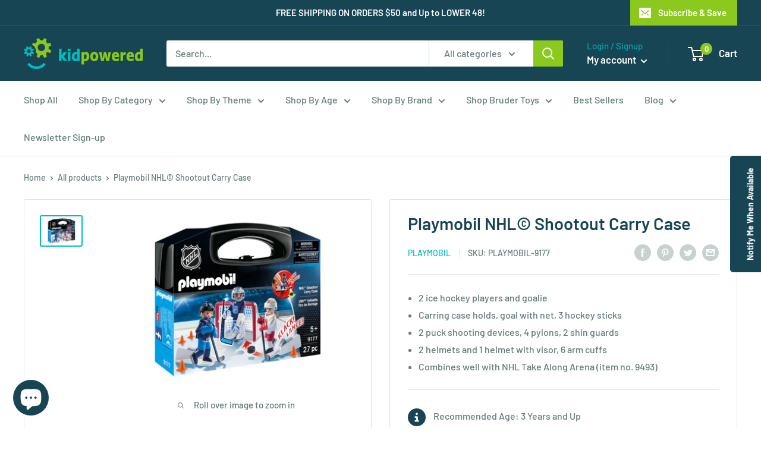

--- FILE ---
content_type: text/javascript; charset=utf-8
request_url: https://kidpowered.com/products/playmobil-nhl-shootout-carry-case-9177.js
body_size: 598
content:
{"id":6824780300353,"title":"Playmobil NHL© Shootout Carry Case","handle":"playmobil-nhl-shootout-carry-case-9177","description":"\u003cdiv class=\"flex flex-grow flex-col gap-3 max-w-full\"\u003e\n\u003cdiv class=\"min-h-[20px] flex flex-col items-start gap-3 whitespace-pre-wrap break-words overflow-x-auto\"\u003e\n\u003cdiv class=\"markdown prose w-full break-words dark:prose-invert dark\"\u003e\n\u003cp\u003eChallenge your friends to an exhilarating game of shootout with the NHL Carry Case by Playmobil. Inside this fantastic set, you'll discover two skilled shooters, complete with assist, a formidable goal, and a dependable goalie to defend the net. Elevate the excitement by pairing this set with the NHL Take Along Arena (item no. 9493) for an even more immersive and action-packed hockey experience. Whether you're a seasoned fan or a novice to the world of hockey, this Playmobil NHL Carry Case promises hours of thrilling entertainment and competitive fun.\u003c\/p\u003e\n\u003c\/div\u003e\n\u003c\/div\u003e\n\u003c\/div\u003e","published_at":"2022-06-17T05:10:25-04:00","created_at":"2022-06-17T05:10:27-04:00","vendor":"Playmobil","type":"NHL","tags":["Active Play Toys","NHL","Playmobil","Sports"],"price":1799,"price_min":1799,"price_max":1799,"available":false,"price_varies":false,"compare_at_price":null,"compare_at_price_min":0,"compare_at_price_max":0,"compare_at_price_varies":false,"variants":[{"id":39983548596289,"title":"Default Title","option1":"Default Title","option2":null,"option3":null,"sku":"PLAYMOBIL-9177","requires_shipping":true,"taxable":true,"featured_image":null,"available":false,"name":"Playmobil NHL© Shootout Carry Case","public_title":null,"options":["Default Title"],"price":1799,"weight":0,"compare_at_price":null,"inventory_management":"shopify","barcode":"4008789091772","requires_selling_plan":false,"selling_plan_allocations":[]}],"images":["\/\/cdn.shopify.com\/s\/files\/1\/0566\/4283\/0401\/products\/playmobil-9177-product-box-front.jpg?v=1762457533"],"featured_image":"\/\/cdn.shopify.com\/s\/files\/1\/0566\/4283\/0401\/products\/playmobil-9177-product-box-front.jpg?v=1762457533","options":[{"name":"Title","position":1,"values":["Default Title"]}],"url":"\/products\/playmobil-nhl-shootout-carry-case-9177","media":[{"alt":"playmobil-9177-product-box-front","id":22094016544833,"position":1,"preview_image":{"aspect_ratio":1.429,"height":1050,"width":1500,"src":"https:\/\/cdn.shopify.com\/s\/files\/1\/0566\/4283\/0401\/products\/playmobil-9177-product-box-front.jpg?v=1762457533"},"aspect_ratio":1.429,"height":1050,"media_type":"image","src":"https:\/\/cdn.shopify.com\/s\/files\/1\/0566\/4283\/0401\/products\/playmobil-9177-product-box-front.jpg?v=1762457533","width":1500}],"requires_selling_plan":false,"selling_plan_groups":[]}